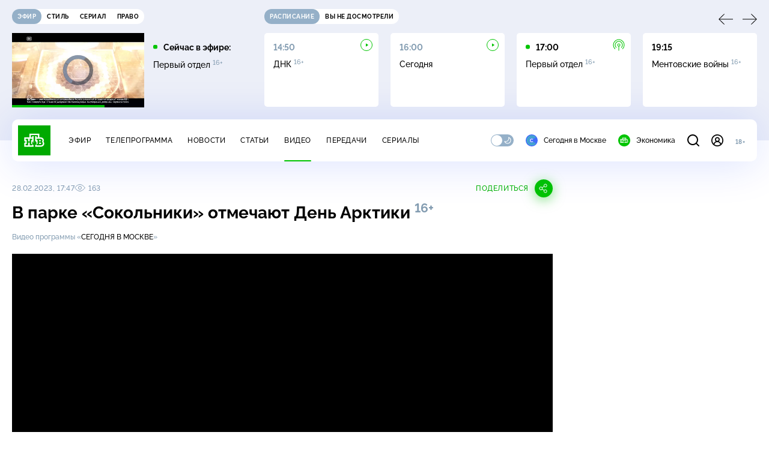

--- FILE ---
content_type: text/html
request_url: https://tns-counter.ru/nc01a**R%3Eundefined*ntv/ru/UTF-8/tmsec=mx3_ntv/973868957***
body_size: 16
content:
BF2A7414696FCA9BG1768934043:BF2A7414696FCA9BG1768934043

--- FILE ---
content_type: text/html; charset=UTF-8
request_url: https://www.ntv.ru/stories/new-amp/index.jsp
body_size: 2035
content:



<style>
html, body, .stories, .stories__content, amp-story-player  {
  width: 100%;
  height: 100%;
}
</style>
<html lang="en">
  <head>
    <meta charset="utf-8">
    <title>В&nbsp;Босфоре найдено тело, предположительно, российского пловца. Сюжеты // НТВ.Ru</title>
    <meta name="deccription" content="В&nbsp;Босфоре найдено тело, предположительно, российского пловца. Короткие сюжеты НТВ" />
    <link rel="canonical" href="/stories/new-amp">
    <meta name="viewport" content="width=device-width,minimum-scale=1,initial-scale=1">
    
      <meta property="og:image" content="https://cdn2-static.ntv.ru/home/news/2026/20260120/Bosfor_kvadrat.jpg"/>
      <meta property="og:image:width" content="640" />
      <meta property="og:image:height" content="640" />
    

    <script async src="https://cdn.ampproject.org/amp-story-player-v0.js"></script>
    <link href="https://cdn.ampproject.org/amp-story-player-v0.css" rel="stylesheet" type="text/css" />

    <style page>
      @-webkit-keyframes loading {to {-webkit-transform: rotate(360deg);} }
      @-moz-keyframes loading { to { -moz-transform: rotate(360deg); } }
      @-ms-keyframes loading {to {-ms-transform: rotate(360deg);} }
      @keyframes loading { to { transform: rotate(360deg); }}

      .loader__icon {
        width: 40px;
        height: 40px;
        border-radius: 50%;
        background: transparent;
        position: absolute;
        top: calc(50% - 20px);
        left: calc(50% - 20px);

        border-top: 4px solid #00c400;
        border-right: 4px solid #00c400;
        border-bottom: 4px solid #eceff8;
        border-left: 4px solid #eceff8;

        -webkit-animation: loading 1.2s infinite linear;
        -moz-animation: loading 1.2s infinite linear;
        -ms-animation: loading 1.2s infinite linear;
        animation: loading 1.2s infinite linear;
      }

      html, body, amp-story-player {
        font-family: sans-serif;
        padding: 0;
        margin: 0;
        overflow: hidden;
      }

      .stories__content {
       width: 100%;
       height: 100%;
       position: relative;
       overflow: hidden;
      }
    </style>

    <script>
      const arr = [];
      let i = 0;
      
        arr.push({id: "66487", img: "/home/news/2026/20260120/Bosfor_pre.jpg", order: i, stat: "key=KEKHJBKFKNKKJHKIKLKL-C86B1F5BD7A347CC62CF73ACFDD70C207A06F366"});
        i++;
      
        arr.push({id: "66467", img: "/home/news/2026/20260120/Davos_pre.jpg", order: i, stat: "key=KEKHJBKFKNKKJHKIKJKL-B0DA803FD02617607E2846902BA08AB1644F0FAA"});
        i++;
      
        arr.push({id: "66486", img: "/home/news/2026/20260120/Davos_pre1.jpg", order: i, stat: "key=KEKHJBKFKNKKJHKIKLKK-A824CD03BA4AB7D6CB294ACE212E9459CB6CE735"});
        i++;
      
        arr.push({id: "66468", img: "/home/news/2026/20260120/FSB_pre.jpg", order: i, stat: "key=KEKHJBKFKNKKJHKIKJKM-C7FB4ED62490710DA3683DA71FC5E18C71478CF7"});
        i++;
      
        arr.push({id: "66488", img: "/home/news/2026/20260120/pogoda_pre.jpg", order: i, stat: "key=KEKHJBKFKNKKJHKIKLKM-F2A9077D95FD202F7E60CC084BE7525019816C25"});
        i++;
      
        arr.push({id: "66466", img: "/home/news/2026/20260120/MID_pre.jpg", order: i, stat: "key=KEKHJBKFKNKKJHKIKJKK-8551706CC555C3DCA39F05DDF991F139370734CB"});
        i++;
      
        arr.push({id: "66489", img: "/home/news/2026/20260120/Lavrov_pre.jpg", order: i, stat: "key=KEKHJBKFKNKKJHKIKLKN-08F41B76660E9729AA04FAB09213C74FF5D96549"});
        i++;
      
        arr.push({id: "66470", img: "/home/news/2026/20260120/dekret_pre.jpg", order: i, stat: "key=KEKHJBKFKNKKJHKIKKKE-19C1492A4519A1060E4A2B2D4660C4D0BBE7D349"});
        i++;
      
      let player = null;
      let prog = 0;
      let eventFromParent = false;
     
      window.addEventListener("load", ()=> {
        player = document.querySelector('amp-story-player');
        
        if (player.isReady) {
          window.parent.postMessage({ action: 'set_items', items: arr } , "*");
        } else {
          player.addEventListener('ready', () => {
            window.parent.postMessage({ action: 'set_items', items: arr } , "*");
          });
        }
      });
      window.addEventListener("message", async (e)=> {
        const ntv = /\/\/[a-z0-9-_]+\.ntv\.ru/;
        const ntv_channel = /\/\/[a-z0-9-_]+\.ntv-channel\.com/;
        const { origin, data } = e;
      
        if (!(origin.match(ntv) ||  origin.match(ntv_channel))) return;
        if (data.action === 'firstPlay') {
          player.play();
          const id = data.id;
          const current = arr.find((item, i) => item.id=== id);
          if (!current) return;
          if (arr[0].id === current.id) {
            player.rewind(null);  
          } else {
            player.show(null, "storis" + id);  
          }
           
          eventFromParent = true;
          player.addEventListener('storyNavigation', (event) => {
            if (!eventFromParent) {
              const dir = prog < event.detail.progress ? 'forward' : 'back';
              prog = event.detail.progress;
              window.parent.postMessage({ action: 'change_active', active: event.detail.pageId.replace('storis', ''), dir: dir } , "*");
            }
             eventFromParent = false;
          })
        }
       
        if (data.action === 'go') {
          eventFromParent = data.isChange;
          const id = data.id;
          const current = arr.find((item, i) => item.id=== id);
          if (!current) return;
          player.show(null, "storis" + id);
          player.play();
        }
        if (data.action === 'pause') {
          player.pause();
        }
      })
    </script>
  </head>
  <body>
    <link rel="preload" href="https://cdn2-static.ntv.ru/home/news/2026/20260120/Bosfor_pre.jpg" as="image">
    <div class="stories">
      <div class="stories__content">
      <div class="loader__icon"></div>
        <amp-story-player style="width:100%;height:100%;" >
          <script type="application/json">
            { "behavior": { "autoplay": false }, "controls": [ { "name": "share","visibility": "hidden" } ] }
          </script>
          <a href="/stories/new-amp/content.jsp?id=66487_66467_66486_66468_66488_66466_66489_66470#embedMode=2" class="story">
            <img src="https://cdn2-static.ntv.ru/home/news/2026/20260120/Bosfor_pre.jpg"  loading="lazy" amp-story-player-poster-img>
          </a>
        </amp-story-player>
      </div>
    </div>
  </body>
</html>


   

--- FILE ---
content_type: text/css; charset=UTF-8
request_url: https://static2.ntv.ru/assets/css/content-top-D2_aaSf3.css
body_size: 905
content:
:root{--primary: #00c400;--secondary: #95b0c8;--bg: #ffffff;--bg-secondary: #f4f7ff;--bg-secondary-09: rgba(244, 247, 255, .9);--inversion: #000000;--bg-header: #eceff8;--bg-bar: #ffffff;--bg-adv: #f3f3f3;--bg-program: #1b232f;--bg-program-06: rgba(27, 35, 47, .6);--bg-program-08: rgba(27, 35, 47, .8);--color-stroke-news: #99e799;--search: rgba(153, 231, 153, .6);--green-light: rgba(153, 231, 153, .2);--color-stroke-article: #dfe7ee;--divider: #cad7e3;--gradient-g: linear-gradient(90deg, #1b232f 0%, rgba(27, 35, 47, 0) 90.63%);--gradient-v: linear-gradient(0deg, #1b232f 0%, rgba(27, 35, 47, 0) 100%);--success: #3ccb7e;--error: #ff6442;--black: #000000;--white: #ffffff;--text-primary: #000000;--text-secondary: #839cb1;--link: #00b400;--shadow: 0px 4px 70px rgba(0, 56, 255, .15);--shadow-mini: 0px 4px 30px rgba(0, 56, 255, .15);--shadow-accent: 0px 4px 20px rgba(0, 196, 0, .5);--shadow-accent-tabs: 0px 2px 4px rgba(0, 196, 0, .5);--loader: rgba(255, 255, 255, .7);--bg-o: rgba(255, 255, 255, 0)}[data-theme=dark]{--primary: #00c400;--secondary: #7a91a6;--bg: #1b232f;--bg-secondary: #253345;--bg-secondary-09: rgba(27, 35, 47, .9);--inversion: #ffffff;--bg-header: #141920;--bg-bar: #253345;--bg-adv: #2b333e;--bg-program: #141920;--bg-program-06: rgba(20, 25, 32, .6);--bg-program-08: rgba(20, 25, 32, .8);--color-stroke-news: #10621a;--search: rgba(16, 98, 26, .6);--green-light: rgba(16, 98, 26, .2);--color-stroke-article: #424a55;--divider: #394655;--gradient-g: linear-gradient(90deg, #141920 0%, rgba(20, 25, 32, 0) 90.63%);--gradient-v: linear-gradient(0deg, #141920 0%, rgba(20, 25, 32, 0) 100%);--success: #27bd6c;--error: #e24c2b;--black: #000000;--white: #ffffff;--text-primary: #e4edf5;--text-secondary: #88a2b9;--link: #00c400;--shadow: 0px 4px 70px rgba(0, 0, 0, .55);--shadow-mini: 0px 4px 30px rgba(0, 0, 0, .55);--shadow-accent: 0px 4px 25px rgba(0, 196, 0, .5);--shadow-accent-tabs: 0px 2px 4px rgba(0, 196, 0, .5);--loader: rgba(27, 35, 47, .7);--bg-o: rgba(27, 35, 47, 0)}:root{--layoutOffset: 30px}@media screen and (max-width: 1439px){:root{--layoutOffset: 20px}}@media screen and (max-width: 355px){:root{--layoutOffset: 10px}}.content-top{margin-bottom:15px}.content-top__wrapp{display:-webkit-box;display:-webkit-flex;display:-ms-flexbox;display:flex;-webkit-box-align:center;-webkit-align-items:center;-ms-flex-align:center;align-items:center;margin-bottom:8px;-webkit-column-gap:30px;-moz-column-gap:30px;column-gap:30px}.content-top__meta{display:-webkit-box;display:-webkit-flex;display:-ms-flexbox;display:flex;row-gap:10px;-webkit-column-gap:30px;-moz-column-gap:30px;column-gap:30px}@supports (-webkit-touch-callout: none) and (not (translate: none)){.content-top__meta:not(:last-child){margin-right:30px;margin-bottom:10px}}.content-top__left{display:-webkit-box;display:-webkit-flex;display:-ms-flexbox;display:flex;-webkit-flex-wrap:wrap;-ms-flex-wrap:wrap;flex-wrap:wrap;row-gap:10px;-webkit-column-gap:30px;-moz-column-gap:30px;column-gap:30px;-webkit-box-flex:1;-webkit-flex:1;-ms-flex:1;flex:1}@supports (-webkit-touch-callout: none) and (not (translate: none)){.content-top__left{margin-right:30px}}.content-top__date{color:var(--text-secondary);white-space:nowrap}@supports (-webkit-touch-callout: none) and (not (translate: none)){.content-top__date{margin-right:30px}}.content-top__theme{color:var(--link)}@supports (-webkit-touch-callout: none) and (not (translate: none)){.content-top__theme{margin-right:30px}}.content-top__view{display:-webkit-box;display:-webkit-flex;display:-ms-flexbox;display:flex;color:var(--text-secondary)}.content-top__eye{margin-right:5px}@media screen and (max-width: 767px){.content-top{margin-bottom:10px}.content-top__right{-webkit-align-self:flex-start;-ms-flex-item-align:start;align-self:flex-start;height:15px;-webkit-transform:translateY(-50%);-ms-transform:translateY(-50%);-o-transform:translateY(-50%);transform:translateY(-50%)}}


--- FILE ---
content_type: application/javascript; charset=UTF-8
request_url: https://static2.ntv.ru/assets/js/content-wdhfGuMF.js
body_size: 843
content:
import{br as NTV_PREFIX,a4 as CDN}from"../main-DsymS_K4.js";const getKeyWords=t=>t?t.map((t=>t.name)).join(", "):"",getAuthors=t=>(null==t?void 0:t.persons)?t.persons.map((t=>t.name)).join(", "):"ntv.ru",getTodayMeta=(t,e)=>[{property:"al:android:package",content:"ru.ntv.today"},{property:"al:android:app_name",content:"Сегодня. Главное и важное"},{property:"al:ios:app_store_id",content:"1398964822"},{property:"al:ios:app_name",content:"Сегодня. Главное и важное"},{property:"al:ios:url",content:`ntvtoday://${t}/${e}`},{property:"al:android:url",content:`ntvtoday://${t}/${e}`},{name:"twitter:app:id:iphone",content:"1398964822"},{name:"twitter:app:name:iphone",content:"Сегодня. Главное и важное"},{name:"twitter:app:url:iphone",content:`ntvtoday://${t}/${e}`},{name:"twitter:app:id:ipad",content:"1398964822"},{name:"twitter:app:name:ipad",content:"Сегодня. Главное и важное"},{name:"twitter:app:url:ipad",content:`ntvtoday://${t}/${e}`},{name:"twitter:app:id:googleplay",content:"ru.ntv.today"},{name:"twitter:app:name:googleplay",content:"Сегодня. Главное и важное"},{name:"twitter:app:url:googleplay",content:`ntvtoday://${t}/${e}`}],getNTVMeta=(t,e)=>[{property:"al:android:package",content:"ru.ntv.client"},{property:"al:android:app_name",content:"НТВ: новости, видео, передачи"},{property:"al:ios:app_store_id",content:"720725187"},{property:"al:ios:app_name",content:"НТВ: новости, видео, передачи"},{property:"al:ios:url",content:`ntv://${t}/${e}`},{property:"al:android:url",content:`ntv://${t}/${e}`},{name:"twitter:app:id:iphone",content:"720725187"},{name:"twitter:app:name:iphone",content:"НТВ: новости, видео, передачи"},{name:"twitter:app:url:iphone",content:`ntv://${t}/${e}`},{name:"twitter:app:id:ipad",content:"720725187"},{name:"twitter:app:name:ipad",content:"НТВ: новости, видео, передачи"},{name:"twitter:app:url:ipad",content:`ntv://${t}/${e}`},{name:"twitter:app:id:googleplay",content:"ru.ntv.client"},{name:"twitter:app:name:googleplay",content:"НТВ: новости, видео, передачи"},{name:"twitter:app:url:googleplay",content:`ntv://${t}/${e}`}],getBreadcrumbList=(t,e,n)=>{const a={type:"application/ld+json",innerHTML:{"@context":"https://schema.org","@type":"BreadcrumbList",itemListElement:[{"@type":"ListItem",position:1,item:{"@id":`${NTV_PREFIX}/${t}/`,name:e}}]}};return n&&a.innerHTML.itemListElement.push({"@type":"ListItem",position:2,item:{"@id":`${NTV_PREFIX}/theme/${n.id}`,name:n.name}}),a},getPublisher=()=>({"@type":"Organization",name:"НТВ.Ru",logo:{"@type":"ImageObject",url:`${CDN}/images/favicons/apple-touch-icon-60x60.png`,width:60,height:60}}),getImageSchema=t=>({type:"application/ld+json",innerHTML:{"@context":"https://schema.org","@type":"ImageObject",contentUrl:`${CDN}${t}`,url:`${CDN}${t}`,width:1024,height:576}}),getTW=()=>[{name:"twitter:creator",content:"@ntvru"},{name:"twitter:site",content:"@ntvru"}],getTwitterPlayer=()=>[{name:"twitter:card",content:"player"},{name:"twitter:player:width",content:1024},{name:"twitter:player:height",content:576}];export{getNTVMeta as a,getTW as b,getTwitterPlayer as c,getKeyWords as d,getAuthors as e,getBreadcrumbList as f,getTodayMeta as g,getImageSchema as h,getPublisher as i};


--- FILE ---
content_type: application/javascript; charset=UTF-8
request_url: https://static2.ntv.ru/assets/js/use-sda-entity-Ce3iM89R.js
body_size: 136
content:
import{aw as useAdStore,bQ as storeToRefs,c as computed,bp as watchEffect,aG as onUnmounted}from"../main-DsymS_K4.js";const useSdaEntity=e=>{var o;const a=useAdStore(),{NO_ENTITY_ADS:t,NO_ADS:u}=storeToRefs(a),n=computed((()=>{var o;return!(null==(o=e.value)?void 0:o.noAd)&&!u.value}));return t.value=!!(null==(o=e.value)?void 0:o.noAd),watchEffect((()=>{var o;return t.value=!!(null==(o=e.value)?void 0:o.noAd)})),onUnmounted((()=>{t.value=!1})),{showAd:n}};export{useSdaEntity as u};


--- FILE ---
content_type: text/xml; charset=UTF-8
request_url: https://stat.ntv.ru/ads/getVideo?from=da
body_size: 2587
content:
<?xml version="1.0" encoding="UTF-8"?>
<VAST version="2.0" xmlns:xsi="http://www.w3.org/2001/XMLSchema-instance" xsi:noNamespaceSchemaLocation="vast.xsd" >
  <Ad id="2543353">
    <InLine>
       <AdSystem>Ntv.Ru advertising system with Ponkin Extensions</AdSystem>
       <AdTitle>Ntv.Ru</AdTitle>
         <Error><![CDATA[https://stat.ntv.ru/ads/?a=error&t=video&hash=2543353.1768934052549.7A0402A2.kYx5k2-f9_FCJPfxv4UHKwxErmg]]></Error>
         <Impression><![CDATA[https://stat.ntv.ru/ads/?a=impression&t=video&hash=2543353.1768934052549.7A0402A2.kYx5k2-f9_FCJPfxv4UHKwxErmg]]></Impression>
         <Creatives>
             <Creative>
                 <Linear skipoffset="00:00:01">
                     <Duration>00:01:010</Duration>
                     <TrackingEvents></TrackingEvents>
                     <AdParameters></AdParameters>
                     <VideoClicks>
                         <ClickThrough><![CDATA[https://www.ntv.ru/peredacha/The_Masked_Singer/?from=promo]]></ClickThrough>
                         <ClickTracking><![CDATA[https://stat.ntv.ru/ads/?a=click&t=video&hash=2543353.1768934052549.7A0402A2.kYx5k2-f9_FCJPfxv4UHKwxErmg]]></ClickTracking>
                     </VideoClicks>
                     <MediaFiles>
                        <MediaFile id="1" delivery="progressive" type="video/mp4" bitrate="" maintainAspectRatio="true" scalable="true" width="640" height="360">
                        <![CDATA[https://cdn2-vod-mp4.ntv.ru/promo/2026/20260113/maska_promo1_0802_hq5c86RuKYqeY4C01f_lo.mp4?ts=1769020452&md5=rVKWJ40ukze385HO8NipuQ]]>
                        </MediaFile>
                     </MediaFiles>
                 </Linear>
             </Creative>
         </Creatives>
         <Extensions>
            <Extension type="startTime"><![CDATA[00:00]]></Extension>
            <Extension type="skipTime"><![CDATA[00:01]]></Extension>
            <Extension type="linkTxt"><![CDATA[&#1087;&#1077;&#1088;&#1077;&#1081;&#1090;&#1080; &#1087;&#1086; &#1089;&#1089;&#1099;&#1083;&#1082;&#1077;]]></Extension>
            <Extension type="isClickable"><![CDATA[1]]></Extension>
            <Extension type="addClick">
            <![CDATA[https://stat.ntv.ru/ads/?a=click&t=video&hash=2543353.1768934052549.7A0402A2.kYx5k2-f9_FCJPfxv4UHKwxErmg]]>
            </Extension>
            <Extension type="controls">
                    <control id="adlabel" layout="1"/>
                    <control id="countdown" layout="1"/>
                    <control id="soundbtn" layout="1"/>
                    <control id="timeline" layout="1"/>
            </Extension>
         </Extensions> 
     </InLine>
  </Ad>
</VAST>
